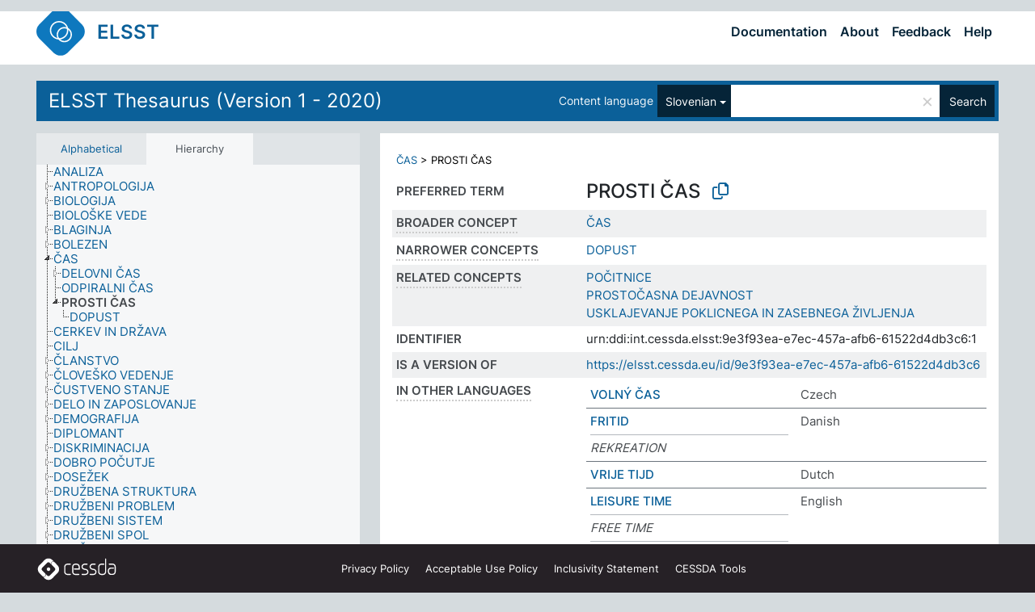

--- FILE ---
content_type: text/html; charset=UTF-8
request_url: https://thesauri.cessda.eu/elsst-1/en/page/9e3f93ea-e7ec-457a-afb6-61522d4db3c6?clang=sl
body_size: 9431
content:
<!DOCTYPE html>
<html dir="ltr" lang="en" prefix="og: https://ogp.me/ns#">
<head>
<base href="https://thesauri.cessda.eu/">
<link rel="shortcut icon" href="favicon.ico">
<meta http-equiv="X-UA-Compatible" content="IE=Edge">
<meta http-equiv="Content-Type" content="text/html; charset=UTF-8">
<meta name="viewport" content="width=device-width, initial-scale=1.0">
<meta name="format-detection" content="telephone=no">
<meta name="generator" content="Skosmos 2.18">
<meta name="title" content="PROSTI ČAS - ELSST Version 1 - Skosmos">
<meta property="og:title" content="PROSTI ČAS - ELSST Version 1 - Skosmos">
<meta name="description" content="Concept PROSTI ČAS in vocabulary ELSST Thesaurus (Version 1 - 2020)">
<meta property="og:description" content="Concept PROSTI ČAS in vocabulary ELSST Thesaurus (Version 1 - 2020)">
<link rel="canonical" href="https://thesauri.cessda.eu/elsst-1/en/page/9e3f93ea-e7ec-457a-afb6-61522d4db3c6?clang=sl">
<meta property="og:url" content="https://thesauri.cessda.eu/elsst-1/en/page/9e3f93ea-e7ec-457a-afb6-61522d4db3c6?clang=sl">
<meta property="og:type" content="website">
<meta property="og:site_name" content="Skosmos">
<link href="vendor/twbs/bootstrap/dist/css/bootstrap.min.css" media="screen, print" rel="stylesheet" type="text/css">
<link href="vendor/vakata/jstree/dist/themes/default/style.min.css" media="screen, print" rel="stylesheet" type="text/css">
<link href="vendor/davidstutz/bootstrap-multiselect/dist/css/bootstrap-multiselect.min.css" media="screen, print" rel="stylesheet" type="text/css">
<!-- <link href="resource/css/fira.css" media="screen, print" rel="stylesheet" type="text/css"> -->
<link href="resource/fontawesome/css/fontawesome.css" media="screen, print" rel="stylesheet" type="text/css">
<link href="resource/fontawesome/css/regular.css" media="screen, print" rel="stylesheet" type="text/css">
<link href="resource/fontawesome/css/solid.css" media="screen, print" rel="stylesheet" type="text/css">
<link href="resource/css/styles.css" media="screen, print" rel="stylesheet" type="text/css">

<title>PROSTI ČAS - ELSST Version 1 - Skosmos</title>
</head>
<body class="vocab-elsst-1">
  <noscript>
    <strong>We're sorry but Skosmos doesn't work properly without JavaScript enabled. Please enable it to continue.</strong>
  </noscript>
  <a id="skiptocontent" href="elsst-1/en/page/9e3f93ea-e7ec-457a-afb6-61522d4db3c6?clang=sl#maincontent">Skip to main content</a>
  <div class="topbar-container topbar-white">
    <div class="topbar topbar-white">
      <div id="topbar-service-helper">
  <a         class="service-en"  href="en/?clang=sl">
    <svg xmlns="http://www.w3.org/2000/svg" xml:space="preserve" id="home" x="0" y="0"
      style="enable-background:new 0 0 291 291" version="1.1" viewBox="0 0 291 291">
      <style>
        .st1 {
          fill-rule: evenodd;
          clip-rule: evenodd;
          fill: #fff
        }
      </style>
      <path
        d="m102.7 272.7-85.2-85.2c-23.3-23.3-23.3-61.5 0-84.9l85.2-85.2c23.3-23.3 61.5-23.3 84.9 0l85.2 85.2c23.3 23.3 23.3 61.5 0 84.9l-85.2 85.2c-23.4 23.3-61.6 23.3-84.9 0"
        style="fill:#0e78be" />
      <path
        d="M136.3 82.7c-30.6 0-55.5 24.8-55.5 55.5 0 30.6 24.8 55.5 55.5 55.5 30.6 0 55.5-24.9 55.5-55.5s-24.9-55.5-55.5-55.5zm0 8c26.2 0 47.5 21.3 47.5 47.5s-21.3 47.5-47.5 47.5-47.5-21.3-47.5-47.5 21.3-47.5 47.5-47.5z"
        class="st1" />
      <path
        d="M167.6 118.6c-25.3 0-45.8 20.5-45.8 45.8s20.5 45.8 45.8 45.8c25.3 0 45.8-20.5 45.8-45.8s-20.6-45.8-45.8-45.8zm0 8c20.9 0 37.8 16.9 37.8 37.8s-16.9 37.8-37.8 37.8-37.8-16.9-37.8-37.8 16.9-37.8 37.8-37.8z"
        class="st1" />
    </svg>
    <h1 id="hometitle">ELSST</h1>
  </a>
</div>
<div id="topbar-language-navigation">
    <div id="navigation">

    <a href="https://elsst.cessda.eu/" class="navigation-font">Documentation</a>


    <a href="en/about?clang=sl"
      id="navi2" class="navigation-font">
     About
    </a>
    <a href="elsst-1/en/feedback?clang=sl"
      id="navi3" class="navigation-font">
      Feedback
    </a>
    <a href="#"  id="navi4" class="navigation-font" data-bs-toggle="modal" title="Help" data-bs-target="#helpModal">
      Help
      </a>
      <div class="modal fade" id="helpModal" tabindex="-1" aria-labelledby="helpModalLabel" aria-hidden="true">
        <div class="modal-dialog">
          <div class="modal-content">
            <div class="modal-header">
              <h5 class="modal-title" id="helpModalLabel">Help</h5>
              <button type="button" class="btn-close" data-bs-dismiss="modal" aria-label="Close"></button>
            </div>
            <div class="modal-body">
              Hover your cursor over the text with a dotted underline to see instructions about the property.<br><br>For truncation search, please use the symbol * as in *animal or *patent*. For ends of search words, the search will be truncated automatically, even if the truncation symbol is not entered manually: thus, cat will yield the same results as cat*
            </div>
            <div class="modal-footer">
              <button type="button" class="btn btn-secondary" data-bs-dismiss="modal">Close</button>
      
            </div>
          </div>
        </div>
      </div>

  </div>
</div>

<!-- top-bar ENDS HERE -->
    </div>
  </div>
    <div class="headerbar">
    <div class="header-row"><div class="headerbar-coloured"></div><div class="header-left">
  <h1><a href="elsst-1/en/?clang=sl">ELSST Thesaurus (Version 1 - 2020)</a></h1>
</div>
<div class="header-float">
      <h2 class="sr-only">Search from vocabulary</h2>
    <div class="search-vocab-text"><p>Content language</p></div>
    <form class="navbar-form" role="search" name="text-search" action="elsst-1/en/search">
    <input style="display: none" name="clang" value="sl" id="lang-input">
    <div class="input-group">
      <div class="input-group-btn">
        <label class="sr-only" for="lang-dropdown-toggle">Content and search language</label>
        <button type="button" class="btn btn-default dropdown-toggle" data-bs-toggle="dropdown" aria-expanded="false" id="lang-dropdown-toggle">Slovenian<span class="caret"></span></button>
        <ul class="dropdown-menu" aria-labelledby="lang-dropdown-toggle">
                            <li><a class="dropdown-item" href="elsst-1/en/page/9e3f93ea-e7ec-457a-afb6-61522d4db3c6?clang=cs" class="lang-button" hreflang="cs">Czech</a></li>
                    <li><a class="dropdown-item" href="elsst-1/en/page/9e3f93ea-e7ec-457a-afb6-61522d4db3c6?clang=da" class="lang-button" hreflang="da">Danish</a></li>
                    <li><a class="dropdown-item" href="elsst-1/en/page/9e3f93ea-e7ec-457a-afb6-61522d4db3c6?clang=nl" class="lang-button" hreflang="nl">Dutch</a></li>
                    <li><a class="dropdown-item" href="elsst-1/en/page/9e3f93ea-e7ec-457a-afb6-61522d4db3c6" class="lang-button" hreflang="en">English</a></li>
                    <li><a class="dropdown-item" href="elsst-1/en/page/9e3f93ea-e7ec-457a-afb6-61522d4db3c6?clang=fi" class="lang-button" hreflang="fi">Finnish</a></li>
                    <li><a class="dropdown-item" href="elsst-1/en/page/9e3f93ea-e7ec-457a-afb6-61522d4db3c6?clang=fr" class="lang-button" hreflang="fr">French</a></li>
                    <li><a class="dropdown-item" href="elsst-1/en/page/9e3f93ea-e7ec-457a-afb6-61522d4db3c6?clang=de" class="lang-button" hreflang="de">German</a></li>
                    <li><a class="dropdown-item" href="elsst-1/en/page/9e3f93ea-e7ec-457a-afb6-61522d4db3c6?clang=el" class="lang-button" hreflang="el">Greek</a></li>
                    <li><a class="dropdown-item" href="elsst-1/en/page/9e3f93ea-e7ec-457a-afb6-61522d4db3c6?clang=hu" class="lang-button" hreflang="hu">Hungarian</a></li>
                    <li><a class="dropdown-item" href="elsst-1/en/page/9e3f93ea-e7ec-457a-afb6-61522d4db3c6?clang=is" class="lang-button" hreflang="is">Icelandic</a></li>
                    <li><a class="dropdown-item" href="elsst-1/en/page/9e3f93ea-e7ec-457a-afb6-61522d4db3c6?clang=lt" class="lang-button" hreflang="lt">Lithuanian</a></li>
                    <li><a class="dropdown-item" href="elsst-1/en/page/9e3f93ea-e7ec-457a-afb6-61522d4db3c6?clang=no" class="lang-button" hreflang="no">Norwegian</a></li>
                    <li><a class="dropdown-item" href="elsst-1/en/page/9e3f93ea-e7ec-457a-afb6-61522d4db3c6?clang=ro" class="lang-button" hreflang="ro">Romanian</a></li>
                    <li><a class="dropdown-item" href="elsst-1/en/page/9e3f93ea-e7ec-457a-afb6-61522d4db3c6?clang=sl" class="lang-button" hreflang="sl">Slovenian</a></li>
                    <li><a class="dropdown-item" href="elsst-1/en/page/9e3f93ea-e7ec-457a-afb6-61522d4db3c6?clang=es" class="lang-button" hreflang="es">Spanish</a></li>
                    <li><a class="dropdown-item" href="elsst-1/en/page/9e3f93ea-e7ec-457a-afb6-61522d4db3c6?clang=sv" class="lang-button" hreflang="sv">Swedish</a></li>
                            <li>
            <a class="dropdown-item" href="elsst-1/en/page/9e3f93ea-e7ec-457a-afb6-61522d4db3c6?clang=sl&amp;anylang=on"
              class="lang-button" id="lang-button-all">Any language</a>
            <input name="anylang" type="checkbox">
          </li>
        </ul>
      </div><!-- /btn-group -->
      <label class="sr-only" for="search-field">Enter search term</label>
      <input id="search-field" type="text" class="form-control" name="q" value="">
      <div class="input-group-btn">
        <label class="sr-only" for="search-all-button">Submit search</label>
        <button id="search-all-button" type="submit" class="btn btn-primary">Search</button>
      </div>
    </div>
      </form>
</div>
</div>  </div>
    <div class="main-container">
        <div id="sidebar">
          <div class="sidebar-buttons">
                <h2 class="sr-only">Sidebar listing: list and traverse vocabulary contents by a criterion</h2>
        <ul class="nav nav-tabs">
                                      <h3 class="sr-only">List vocabulary concepts alphabetically</h3>
                    <li id="alpha" class="nav-item"><a class="nav-link" href="elsst-1/en/index?clang=sl">Alphabetical</a></li>
                                                  <h3 class="sr-only">List vocabulary concepts hierarchically</h3>
                    <li id="hierarchy" class="nav-item">
            <a class="nav-link active" href="#" id="hier-trigger"
                        >Hierarchy            </a>
          </li>
                                                </ul>
      </div>
      
            <h4 class="sr-only">Listing vocabulary concepts alphabetically</h4>
            <div class="sidebar-grey  concept-hierarchy">
        <div id="alphabetical-menu">
                  </div>
              </div>
        </div>
    
            <main id="maincontent" tabindex="-1">
            <div class="content">
        <div id="content-top"></div>
                     <h2 class="sr-only">Concept information</h2>
            <div class="concept-info">
      <div class="concept-main">
              <div class="row">
                                      <div class="crumb-path">
                        <a class="propertyvalue bread-crumb" href="elsst-1/en/page/ac98f3f1-4846-44af-8cf3-e980cf47b27c?clang=sl">ČAS</a><span class="bread-crumb"> > </span>
                                                <span class="bread-crumb propertylabel-pink">PROSTI ČAS</span>
                                                </div>
                          </div>
            <div class="row property prop-preflabel"><div class="property-label property-label-pref"><h3 class="versal">
                                      Preferred term
                      </h3></div><div class="property-value-column"><span class="prefLabel conceptlabel" id="pref-label">PROSTI ČAS</span>
                        &nbsp;
        <button type="button" data-bs-toggle="tooltip" data-bs-placement="button" title="Copy to clipboard" class="btn btn-default btn-xs copy-clipboard" for="#pref-label"><span class="fa-regular fa-copy"></span></button></div><div class="col-md-12"><div class="preflabel-spacer"></div></div></div>
                       <div class="row property prop-skos_broader">
          <div class="property-label">
            <h3 class="versal               property-click skosmos-tooltip-wrapper skosmos-tooltip t-top" data-title="Broader concept
              ">
                              Broader concept
                          </h3>
          </div>
          <div class="property-value-column"><div class="property-value-wrapper">
                <ul>
                     <li>
                                                                               <a href="elsst-1/en/page/ac98f3f1-4846-44af-8cf3-e980cf47b27c?clang=sl"> ČAS</a>
                                                                                                      </li>
                </ul>
                </div></div></div>
                               <div class="row property prop-skos_narrower">
          <div class="property-label">
            <h3 class="versal               property-click skosmos-tooltip-wrapper skosmos-tooltip t-top" data-title="Narrower concepts.
              ">
                              Narrower concepts
                          </h3>
          </div>
          <div class="property-value-column"><div class="property-value-wrapper">
                <ul>
                     <li>
                                                                               <a href="elsst-1/en/page/57f06bbb-12b8-4f35-8c4c-a8194e2d00e3?clang=sl"> DOPUST</a>
                                                                                                      </li>
                </ul>
                </div></div></div>
                               <div class="row property prop-skos_related">
          <div class="property-label">
            <h3 class="versal               property-click skosmos-tooltip-wrapper skosmos-tooltip t-top" data-title="Concepts related to this concept.
              ">
                              Related concepts
                          </h3>
          </div>
          <div class="property-value-column"><div class="property-value-wrapper">
                <ul>
                     <li>
                                                                               <a href="elsst-1/en/page/c57833c7-f3ad-43d5-8ebb-b82b5bcba63f?clang=sl"> POČITNICE</a>
                                                                                                      </li>
                     <li>
                                                                               <a href="elsst-1/en/page/42a49af9-b9a4-466f-bab6-4c575da1ac76?clang=sl"> PROSTOČASNA DEJAVNOST</a>
                                                                                                      </li>
                     <li>
                                                                               <a href="elsst-1/en/page/0722ed90-dfb8-46e0-8c96-37f1cc3d7337?clang=sl"> USKLAJEVANJE POKLICNEGA IN ZASEBNEGA ŽIVLJENJA</a>
                                                                                                      </li>
                </ul>
                </div></div></div>
                               <div class="row property prop-dc_identifier">
          <div class="property-label">
            <h3 class="versal              ">
                              Identifier
                          </h3>
          </div>
          <div class="property-value-column"><div class="property-value-wrapper">
                <ul>
                     <li>
                                                                 <span>urn:ddi:int.cessda.elsst:9e3f93ea-e7ec-457a-afb6-61522d4db3c6:1</span>
                                      </li>
                </ul>
                </div></div></div>
                               <div class="row property prop-dc_isVersionOf">
          <div class="property-label">
            <h3 class="versal              ">
                              Is a version of
                          </h3>
          </div>
          <div class="property-value-column"><div class="property-value-wrapper">
                <ul>
                     <li>
                                                           <a href="https://elsst.cessda.eu/id/9e3f93ea-e7ec-457a-afb6-61522d4db3c6">https://elsst.cessda.eu/id/9e3f93ea-e7ec-457a-afb6-61522d4db3c6</a>                                                                                      </li>
                </ul>
                </div></div></div>
                                <div class="row property prop-other-languages">
        <div class="property-label"><h3 class="versal property-click skosmos-tooltip-wrapper skosmos-tooltip t-top" data-title="Terms for the concept in other languages." >In other languages</h3></div>
        <div class="property-value-column">
          <div class="property-value-wrapper">
            <ul>
                                          <li class="row other-languages first-of-language">
                <div class="col-6 versal versal-pref">
                                                      <a href='elsst-1/en/page/9e3f93ea-e7ec-457a-afb6-61522d4db3c6?clang=cs' hreflang='cs'>VOLNÝ ČAS</a>
                                  </div>
                <div class="col-6 versal"><p>Czech</p></div>
              </li>
                                                        <li class="row other-languages first-of-language">
                <div class="col-6 versal versal-pref">
                                                      <a href='elsst-1/en/page/9e3f93ea-e7ec-457a-afb6-61522d4db3c6?clang=da' hreflang='da'>FRITID</a>
                                  </div>
                <div class="col-6 versal"><p>Danish</p></div>
              </li>
                            <li class="row other-languages">
                <div class="col-6 versal replaced">
                                    REKREATION
                                  </div>
                <div class="col-6 versal"></div>
              </li>
                                                        <li class="row other-languages first-of-language">
                <div class="col-6 versal versal-pref">
                                                      <a href='elsst-1/en/page/9e3f93ea-e7ec-457a-afb6-61522d4db3c6?clang=nl' hreflang='nl'>VRIJE TIJD</a>
                                  </div>
                <div class="col-6 versal"><p>Dutch</p></div>
              </li>
                                                        <li class="row other-languages first-of-language">
                <div class="col-6 versal versal-pref">
                                                      <a href='elsst-1/en/page/9e3f93ea-e7ec-457a-afb6-61522d4db3c6' hreflang='en'>LEISURE TIME</a>
                                  </div>
                <div class="col-6 versal"><p>English</p></div>
              </li>
                            <li class="row other-languages">
                <div class="col-6 versal replaced">
                                    FREE TIME
                                  </div>
                <div class="col-6 versal"></div>
              </li>
                            <li class="row other-languages">
                <div class="col-6 versal replaced">
                                    LEISURE
                                  </div>
                <div class="col-6 versal"></div>
              </li>
                            <li class="row other-languages">
                <div class="col-6 versal replaced">
                                    RECREATION
                                  </div>
                <div class="col-6 versal"></div>
              </li>
                            <li class="row other-languages">
                <div class="col-6 versal replaced">
                                    SPARE TIME
                                  </div>
                <div class="col-6 versal"></div>
              </li>
                                                        <li class="row other-languages first-of-language">
                <div class="col-6 versal versal-pref">
                                                      <a href='elsst-1/en/page/9e3f93ea-e7ec-457a-afb6-61522d4db3c6?clang=fi' hreflang='fi'>VAPAA-AIKA</a>
                                  </div>
                <div class="col-6 versal"><p>Finnish</p></div>
              </li>
                                                        <li class="row other-languages first-of-language">
                <div class="col-6 versal versal-pref">
                                                      <a href='elsst-1/en/page/9e3f93ea-e7ec-457a-afb6-61522d4db3c6?clang=fr' hreflang='fr'>LOISIR</a>
                                  </div>
                <div class="col-6 versal"><p>French</p></div>
              </li>
                            <li class="row other-languages">
                <div class="col-6 versal replaced">
                                    TEMPS LIBRE
                                  </div>
                <div class="col-6 versal"></div>
              </li>
                                                        <li class="row other-languages first-of-language">
                <div class="col-6 versal versal-pref">
                                                      <a href='elsst-1/en/page/9e3f93ea-e7ec-457a-afb6-61522d4db3c6?clang=de' hreflang='de'>FREIZEIT</a>
                                  </div>
                <div class="col-6 versal"><p>German</p></div>
              </li>
                            <li class="row other-languages">
                <div class="col-6 versal replaced">
                                    ERHOLUNG
                                  </div>
                <div class="col-6 versal"></div>
              </li>
                            <li class="row other-languages">
                <div class="col-6 versal replaced">
                                    FREIE ZEIT
                                  </div>
                <div class="col-6 versal"></div>
              </li>
                                                        <li class="row other-languages first-of-language">
                <div class="col-6 versal versal-pref">
                                                      <a href='elsst-1/en/page/9e3f93ea-e7ec-457a-afb6-61522d4db3c6?clang=el' hreflang='el'>ΕΛΕΥΘΕΡΟΣ ΧΡΟΝΟΣ</a>
                                  </div>
                <div class="col-6 versal"><p>Greek</p></div>
              </li>
                            <li class="row other-languages">
                <div class="col-6 versal replaced">
                                    ΑΝΑΨΥΧΗ
                                  </div>
                <div class="col-6 versal"></div>
              </li>
                                                        <li class="row other-languages first-of-language">
                <div class="col-6 versal versal-pref">
                                                      <a href='elsst-1/en/page/9e3f93ea-e7ec-457a-afb6-61522d4db3c6?clang=lt' hreflang='lt'>LAISVALAIKIS</a>
                                  </div>
                <div class="col-6 versal"><p>Lithuanian</p></div>
              </li>
                            <li class="row other-languages">
                <div class="col-6 versal replaced">
                                    LAISVAS LAIKAS
                                  </div>
                <div class="col-6 versal"></div>
              </li>
                                                        <li class="row other-languages first-of-language">
                <div class="col-6 versal versal-pref">
                                                      <a href='elsst-1/en/page/9e3f93ea-e7ec-457a-afb6-61522d4db3c6?clang=no' hreflang='no'>FRITID</a>
                                  </div>
                <div class="col-6 versal"><p>Norwegian</p></div>
              </li>
                            <li class="row other-languages">
                <div class="col-6 versal replaced">
                                    REKREASJON
                                  </div>
                <div class="col-6 versal"></div>
              </li>
                                                        <li class="row other-languages first-of-language">
                <div class="col-6 versal versal-pref">
                                                      <a href='elsst-1/en/page/9e3f93ea-e7ec-457a-afb6-61522d4db3c6?clang=ro' hreflang='ro'>TIMP LIBER</a>
                                  </div>
                <div class="col-6 versal"><p>Romanian</p></div>
              </li>
                                                        <li class="row other-languages first-of-language">
                <div class="col-6 versal versal-pref">
                                                      <a href='elsst-1/en/page/9e3f93ea-e7ec-457a-afb6-61522d4db3c6?clang=es' hreflang='es'>OCIO</a>
                                  </div>
                <div class="col-6 versal"><p>Spanish</p></div>
              </li>
                                                        <li class="row other-languages first-of-language">
                <div class="col-6 versal versal-pref">
                                                      <a href='elsst-1/en/page/9e3f93ea-e7ec-457a-afb6-61522d4db3c6?clang=sv' hreflang='sv'>FRITID</a>
                                  </div>
                <div class="col-6 versal"><p>Swedish</p></div>
              </li>
                            <li class="row other-languages">
                <div class="col-6 versal replaced">
                                    REKREATION
                                  </div>
                <div class="col-6 versal"></div>
              </li>
                                        </ul>
          </div>
        </div>
      </div>
              <div class="row property prop-uri">
            <div class="property-label"><h3 class="versal">URI</h3></div>
            <div class="property-value-column">
                <div class="property-value-wrapper">
                    <span class="versal uri-input-box" id="uri-input-box">https://elsst.cessda.eu/id/1/9e3f93ea-e7ec-457a-afb6-61522d4db3c6</span>
                    <button type="button" data-bs-toggle="tooltip" data-bs-placement="button" title="Copy to clipboard" class="btn btn-default btn-xs copy-clipboard" for="#uri-input-box">
                      <span class="fa-regular fa-copy"></span>
                    </button>
                </div>
            </div>
        </div>
        <div class="row">
            <div class="property-label"><h3 class="versal">Download this concept:</h3></div>
            <div class="property-value-column">
<span class="versal concept-download-links"><a href="rest/v1/elsst-1/data?uri=https%3A%2F%2Felsst.cessda.eu%2Fid%2F1%2F9e3f93ea-e7ec-457a-afb6-61522d4db3c6&amp;format=application/rdf%2Bxml">RDF/XML</a>
          <a href="rest/v1/elsst-1/data?uri=https%3A%2F%2Felsst.cessda.eu%2Fid%2F1%2F9e3f93ea-e7ec-457a-afb6-61522d4db3c6&amp;format=text/turtle">
            TURTLE</a>
          <a href="rest/v1/elsst-1/data?uri=https%3A%2F%2Felsst.cessda.eu%2Fid%2F1%2F9e3f93ea-e7ec-457a-afb6-61522d4db3c6&amp;format=application/ld%2Bjson">JSON-LD</a>
        </span>            </div>
        </div>
      </div>
      <!-- appendix / concept mapping properties -->
      <div
          class="concept-appendix hidden"
          data-concept-uri="https://elsst.cessda.eu/id/1/9e3f93ea-e7ec-457a-afb6-61522d4db3c6"
          data-concept-type="skos:Concept"
          >
      </div>
    </div>
    
  

<template id="property-mappings-template">
    {{#each properties}}
    <div class="row{{#ifDeprecated concept.type 'skosext:DeprecatedConcept'}} deprecated{{/ifDeprecated}} property prop-{{ id }}">
        <div class="property-label"><h3 class="versal{{#ifNotInDescription type description}} property-click skosmos-tooltip-wrapper skosmos-tooltip t-top" data-title="{{ description }}{{/ifNotInDescription}}">{{label}}</h3></div>
        <div class="property-value-column">
            {{#each values }} {{! loop through ConceptPropertyValue objects }}
            {{#if prefLabel }}
            <div class="row">
                <div class="col-5">
                    <a class="versal" href="{{hrefLink}}">{{#if notation }}<span class="versal">{{ notation }} </span>{{/if}}{{ prefLabel }}</a>
                    {{#ifDifferentLabelLang lang }}<span class="propertyvalue"> ({{ lang }})</span>{{/ifDifferentLabelLang}}
                </div>
                {{#if vocabName }}
                    <span class="appendix-vocab-label col-7">{{ vocabName }}</span>
                {{/if}}
            </div>
            {{/if}}
            {{/each}}
        </div>
    </div>
    {{/each}}
</template>

        <div id="content-bottom"></div>
      </div>
    </main>
            <footer class="site-footer">
	<div class="bottombar main-container d-flex">
		<div id="bottomlogo">
			<a href="https://www.cessda.eu" target="_blank">
			<svg id="footerlogo" xmlns="http://www.w3.org/2000/svg" viewBox="0 0 189 56">
				<style>.ssst0 { fill: #fff }</style>
				<path class="ssst0" d="M79.29 41.35h-7.05c-3.99 0-7.24-3.24-7.24-7.23V22.34c0-3.99 3.25-7.23 7.24-7.23l7.05-.03h.01c.74 0 1.34.6 1.35 1.34 0 .74-.6 1.35-1.34 1.35l-7.05.03c-2.51 0-4.55 2.03-4.55 4.53v11.78c0 2.5 2.04 4.54 4.55 4.54h7.05c.74 0 1.35.6 1.35 1.35-.03.74-.63 1.35-1.37 1.35M99.17 41.37H90.8c-3.99 0-7.24-3.25-7.24-7.24V22.34c0-3.99 3.25-7.24 7.24-7.24h3.37c3.99 0 7.24 3.25 7.24 7.24v6.55h-12.6a1.35 1.35 0 0 1 0-2.7h9.9v-3.85c0-2.51-2.04-4.54-4.55-4.54H90.8c-2.51 0-4.54 2.04-4.54 4.54v11.79c0 2.51 2.04 4.54 4.54 4.54h8.37c.74 0 1.35.6 1.35 1.35-.01.75-.61 1.35-1.35 1.35M178.26 41.23h-4.17c-2 0-3.86-.98-5.23-2.76-1.29-1.68-2.01-3.9-2.01-6.26 0-4.78 2.98-8.11 7.24-8.11h5.93a1.35 1.35 0 0 1 0 2.7h-5.93c-2.72 0-4.55 2.18-4.55 5.42 0 3.49 2.04 6.33 4.55 6.33h4.17c2.51 0 4.55-2.04 4.55-4.54V22.2c0-2.5-2.04-4.54-4.55-4.54h-7.77a1.35 1.35 0 0 1 0-2.7h7.77c3.99 0 7.24 3.25 7.24 7.24V34c0 3.99-3.25 7.23-7.24 7.23M155.9 41.37h-4.26c-3.99 0-7.24-3.25-7.24-7.24v-11.8c0-3.99 3.25-7.24 7.24-7.24h6.04a1.35 1.35 0 0 1 0 2.7h-6.04c-2.51 0-4.55 2.04-4.55 4.54v11.8c0 2.51 2.04 4.54 4.55 4.54h4.26c2.51 0 4.55-2.04 4.55-4.54V4.66a1.35 1.35 0 0 1 2.7 0v29.47c-.01 3.99-3.26 7.24-7.25 7.24M114.66 41.37h-7.72a1.35 1.35 0 0 1 0-2.7h7.72c2.41 0 4.38-1.96 4.38-4.37 0-2.07-1.47-3.87-3.5-4.29l-3.77-.78c-.6-.11-1.46-.36-1.72-.46-2.72-1.04-4.55-3.69-4.55-6.6 0-3.9 3.17-7.07 7.07-7.07h5.83a1.35 1.35 0 0 1 0 2.7h-5.83c-2.41 0-4.38 1.96-4.38 4.37 0 1.8 1.13 3.44 2.81 4.09.13.05.81.25 1.25.33l.04.01 3.79.79c3.27.67 5.65 3.58 5.65 6.92 0 3.89-3.17 7.06-7.07 7.06M133.51 41.37h-7.72a1.35 1.35 0 0 1 0-2.7h7.72c2.41 0 4.38-1.96 4.38-4.37 0-2.07-1.47-3.87-3.5-4.29l-3.77-.78c-.6-.11-1.45-.36-1.72-.46-2.72-1.04-4.55-3.69-4.55-6.6 0-3.9 3.17-7.07 7.07-7.07h5.83a1.35 1.35 0 0 1 0 2.7h-5.83c-2.41 0-4.38 1.96-4.38 4.37 0 1.8 1.13 3.44 2.81 4.09.13.05.81.25 1.25.33l.04.01 3.79.79c3.27.67 5.65 3.58 5.65 6.92 0 3.89-3.17 7.06-7.07 7.06M32.49 27.99c0 2.29-1.85 4.14-4.14 4.14-2.29 0-4.14-1.85-4.14-4.14 0-2.29 1.85-4.14 4.14-4.14 2.28 0 4.14 1.85 4.14 4.14"></path>
				<path class="ssst0" d="M35.62 11.38c.91-.9 2.12-1.4 3.41-1.4.61 0 1.2.12 1.75.33L37.26 6.8c-2.02-2.01-4.56-3.28-7.37-3.65-.58-.08-1.16-.11-1.73-.11-3.44 0-6.67 1.34-9.09 3.76L7.14 18.73c-.3.3-.59.62-.86.95-1.89 2.29-2.91 5.15-2.91 8.16 0 3.44 1.34 6.67 3.77 9.1l2.88 2.88.61.61v-.01l3.4 3.4c.45.45.98.77 1.55.99l.04.04c.06.02.13.03.19.05.06.02.11.03.17.05.19.05.39.1.59.13h.05c.18.02.35.05.53.05 1.18 0 2.29-.46 3.12-1.28l.01-.01c.01-.01.02-.01.02-.02.84-.84 1.3-1.95 1.3-3.13s-.46-2.3-1.3-3.13l-3.85-3.85-3.03-3.05a3.995 3.995 0 0 1-1.18-2.84c0-.83.25-1.62.72-2.29.13-.18.27-.36.43-.53l5.88-5.88 6.06-6.07c.75-.75 1.76-1.17 2.83-1.17s2.08.42 2.84 1.17l3.53 3.52c-.22-.56-.34-1.16-.33-1.78-.01-1.28.5-2.49 1.42-3.41"></path>
				<path class="ssst0" d="M49.29 18.87l-6.94-6.99a4.404 4.404 0 0 0-3.11-1.27c-1.18 0-2.29.46-3.12 1.28-.84.83-1.31 1.95-1.31 3.13-.01 1.18.45 2.3 1.29 3.14l6.92 6.97c.76.76 1.18 1.77 1.18 2.84 0 1.07-.41 2.08-1.16 2.83L31.1 42.73c-.75.75-1.76 1.17-2.83 1.17s-2.08-.42-2.84-1.17l-3.49-3.49c.2.54.32 1.12.32 1.71 0 1.29-.5 2.51-1.42 3.43-.91.92-2.13 1.42-3.43 1.42a4.603 4.603 0 0 1-1.82-.36l3.57 3.57c2.02 2.01 4.56 3.28 7.37 3.65.57.08 1.15.11 1.73.11 3.44 0 6.67-1.33 9.09-3.76L49.3 37.06c2.42-2.43 3.76-5.66 3.76-9.1s-1.35-6.67-3.77-9.09"></path>
			</svg></a>
		</div>
		<div id="links">
			<a href="https://www.cessda.eu/Privacy-policy" target="_blank">Privacy<span class="d-none d-sm-inline"> Policy</span></a>
			<a href="https://www.cessda.eu/Acceptable-Use-Policy" target="_blank">Acceptable Use<span class="d-none d-sm-inline"> Policy</span></a>
			<a href="https://elsst.cessda.eu/guide/inclusivity" target="_blank">Inclusivity<span class="d-none d-sm-inline"> Statement</span></a>
			<a href="https://www.cessda.eu/Tools-Services" target="_blank">CESSDA Tools</a>
		</div>
	</div>
	<!-- Matomo -->
	<script>
			var _paq = window._paq = window._paq || [];
/* tracker methods like "setCustomDimension" should be called before "trackPageView" */
_paq.push(["setDoNotTrack", true]);
_paq.push(['trackPageView']);
_paq.push(['enableLinkTracking']);
(function () {
var u = "https://cessda.matomo.cloud/";
_paq.push([
'setTrackerUrl',
u + 'matomo.php'
]);
_paq.push(['setSiteId', '6']);
var d = document,
g = d.createElement('script'),
s = d.getElementsByTagName('script')[0];
g.type = 'text/javascript';
g.async = true;
g.src = '//cdn.matomo.cloud/cessda.matomo.cloud/matomo.js';
s.parentNode.insertBefore(g, s);
})();
		</script>
	<!-- End Matomo Code -->
</footer>
  </div>
  <script>
<!-- translations needed in javascript -->
var noResultsTranslation = "No results";
var loading_text = "Loading more items";
var loading_failed_text = "Error: Loading more items failed!";
var loading_retry_text = "Retry";
var jstree_loading = "Loading ...";
var results_disp = "All %d results displayed";
var all_vocabs  = "from all";
var n_selected = "selected";
var missing_value = "Value is required and can not be empty";
var expand_paths = "show all # paths";
var expand_propvals = "show all # values";
var hiertrans = "Hierarchy";
var depr_trans = "Deprecated concept";
var sr_only_translations = {
  hierarchy_listing: "Hierarchical listing of vocabulary concepts",
  groups_listing: "Hierarchical listing of vocabulary concepts and groupings",
};

<!-- variables passed through to javascript -->
var lang = "en";
var content_lang = "sl";
var vocab = "elsst-1";
var uri = "https://elsst.cessda.eu/id/1/9e3f93ea-e7ec-457a-afb6-61522d4db3c6";
var prefLabels = [{"lang": "sl","label": "PROSTI ČAS"}];
var uriSpace = "https://elsst.cessda.eu/id/1/";
var showNotation = true;
var sortByNotation = null;
var languageOrder = ["sl","en","cs","da","nl","fi","fr","de","el","hu","is","lt","no","ro","es","sv"];
var vocShortName = "ELSST Version 1";
var explicitLangCodes = false;
var pluginParameters = [];
</script>

<script type="application/ld+json">
{"@context":{"skos":"http://www.w3.org/2004/02/skos/core#","isothes":"http://purl.org/iso25964/skos-thes#","rdfs":"http://www.w3.org/2000/01/rdf-schema#","owl":"http://www.w3.org/2002/07/owl#","dct":"http://purl.org/dc/terms/","dc11":"http://purl.org/dc/elements/1.1/","uri":"@id","type":"@type","lang":"@language","value":"@value","graph":"@graph","label":"rdfs:label","prefLabel":"skos:prefLabel","altLabel":"skos:altLabel","hiddenLabel":"skos:hiddenLabel","broader":"skos:broader","narrower":"skos:narrower","related":"skos:related","inScheme":"skos:inScheme","schema":"http://schema.org/","wd":"http://www.wikidata.org/entity/","wdt":"http://www.wikidata.org/prop/direct/","elsst1":"https://elsst.cessda.eu/id/1/"},"graph":[{"uri":"dct:identifier","label":{"lang":"en","value":"URN"}},{"uri":"dct:isVersionOf","label":{"lang":"en","value":"Is a version of"}},{"uri":"https://elsst.cessda.eu/id/1/","type":["skos:ConceptScheme","owl:Ontology"],"prefLabel":[{"lang":"sv","value":"ELSST Thesaurus"},{"lang":"sl","value":"ELSST Thesaurus"},{"lang":"ro","value":"ELSST Thesaurus"},{"lang":"no","value":"ELSST Thesaurus"},{"lang":"nl","value":"ELSST Thesaurus"},{"lang":"lt","value":"ELSST Thesaurus"},{"lang":"fr","value":"ELSST Thesaurus"},{"lang":"fi","value":"ELSST Thesaurus"},{"lang":"es","value":"ELSST Thesaurus"},{"lang":"en","value":"ELSST Thesaurus"},{"lang":"el","value":"ELSST Thesaurus"},{"lang":"de","value":"ELSST Thesaurus"},{"lang":"da","value":"ELSST Thesaurus"},{"lang":"cs","value":"ELSST Thesaurus"}]},{"uri":"elsst1:0722ed90-dfb8-46e0-8c96-37f1cc3d7337","type":"skos:Concept","prefLabel":[{"lang":"el","value":"ΕΞΙΣΟΡΡΟΠΗΣΗ ΕΡΓΑΣΙΑΚΗΣ ΚΑΙ ΠΡΟΣΩΠΙΚΗΣ ΖΩΗΣ"},{"lang":"de","value":"WORK-LIFE-BALANCE"},{"lang":"en","value":"WORK-LIFE BALANCE"},{"lang":"cs","value":"WORK-LIFE BALANCE"},{"lang":"sl","value":"USKLAJEVANJE POKLICNEGA IN ZASEBNEGA ŽIVLJENJA"},{"lang":"fi","value":"TYÖN JA YKSITYISELÄMÄN TASAPAINO"},{"lang":"es","value":"ES_WORK-LIFE BALANCE"},{"lang":"fr","value":"ÉQUILIBRE TRAVAIL-VIE PRIVÉE"},{"lang":"ro","value":"ECHILIBRUL VIAȚĂ-MUNCĂ"},{"lang":"lt","value":"DARBO IR ASMENINIO GYVENIMO PUSIAUSVYRA"},{"lang":"no","value":"BALANSE MELLOM JOBB OG FRITID"},{"lang":"nl","value":"BALANS TUSSEN WERK EN PRIVÉLEVEN"},{"lang":"sv","value":"BALANS MELLAN ARBETE OCH FRITID"},{"lang":"da","value":"BALANCE MELLEM ARBEJDE OG FRITID"}],"related":{"uri":"elsst1:9e3f93ea-e7ec-457a-afb6-61522d4db3c6"}},{"uri":"elsst1:42a49af9-b9a4-466f-bab6-4c575da1ac76","type":"skos:Concept","prefLabel":[{"lang":"el","value":"ΔΡΑΣΤΗΡΙΟΤΗΤΕΣ ΕΛΕΥΘΕΡΟΥ ΧΡΟΝΟΥ"},{"lang":"nl","value":"VRIJETIJDSACTIVITEITEN"},{"lang":"cs","value":"VOLNÝ ČAS - ČINNOSTI"},{"lang":"fi","value":"VAPAA-AJANTOIMINNAT"},{"lang":"sl","value":"PROSTOČASNA DEJAVNOST"},{"lang":"en","value":"LEISURE TIME ACTIVITIES"},{"lang":"lt","value":"LAISVALAIKIO VEIKLA"},{"lang":"sv","value":"FRITIDSAKTIVITETER"},{"lang":"no","value":"FRITIDSAKTIVITETER"},{"lang":"da","value":"FRITIDSAKTIVITET"},{"lang":"de","value":"FREIZEITAKTIVITÄTEN"},{"lang":"fr","value":"ACTIVITÉS DE LOISIRS"},{"lang":"ro","value":"ACTIVITĂȚI DE TIMP LIBER"},{"lang":"es","value":"ACTIVIDADES DE OCIO"}],"related":{"uri":"elsst1:9e3f93ea-e7ec-457a-afb6-61522d4db3c6"}},{"uri":"elsst1:57f06bbb-12b8-4f35-8c4c-a8194e2d00e3","type":"skos:Concept","broader":{"uri":"elsst1:9e3f93ea-e7ec-457a-afb6-61522d4db3c6"},"prefLabel":[{"lang":"el","value":"ΑΔΕΙΑ ΔΙΑΚΟΠΩΝ"},{"lang":"nl","value":"VAKANTIEVERLOF"},{"lang":"fr","value":"VACANCES (CONGÉ)"},{"lang":"sv","value":"SEMESTER"},{"lang":"es","value":"PERMISO DE VACACIONES"},{"lang":"lt","value":"METINĖS ATOSTOGOS"},{"lang":"fi","value":"LOMA"},{"lang":"de","value":"JAHRESURLAUB"},{"lang":"en","value":"HOLIDAY LEAVE"},{"lang":"no","value":"FERIE"},{"lang":"da","value":"FERIE"},{"lang":"cs","value":"DOVOLENÁ NA ZOTAVENOU"},{"lang":"sl","value":"DOPUST"},{"lang":"ro","value":"CONCEDIU DE ODIHNĂ"}]},{"uri":"elsst1:9e3f93ea-e7ec-457a-afb6-61522d4db3c6","type":"skos:Concept","dct:identifier":[{"lang":"sv","value":"urn:ddi:int.cessda.elsst:9e3f93ea-e7ec-457a-afb6-61522d4db3c6:1"},{"lang":"sl","value":"urn:ddi:int.cessda.elsst:9e3f93ea-e7ec-457a-afb6-61522d4db3c6:1"},{"lang":"ro","value":"urn:ddi:int.cessda.elsst:9e3f93ea-e7ec-457a-afb6-61522d4db3c6:1"},{"lang":"no","value":"urn:ddi:int.cessda.elsst:9e3f93ea-e7ec-457a-afb6-61522d4db3c6:1"},{"lang":"nl","value":"urn:ddi:int.cessda.elsst:9e3f93ea-e7ec-457a-afb6-61522d4db3c6:1"},{"lang":"lt","value":"urn:ddi:int.cessda.elsst:9e3f93ea-e7ec-457a-afb6-61522d4db3c6:1"},{"lang":"fr","value":"urn:ddi:int.cessda.elsst:9e3f93ea-e7ec-457a-afb6-61522d4db3c6:1"},{"lang":"fi","value":"urn:ddi:int.cessda.elsst:9e3f93ea-e7ec-457a-afb6-61522d4db3c6:1"},{"lang":"es","value":"urn:ddi:int.cessda.elsst:9e3f93ea-e7ec-457a-afb6-61522d4db3c6:1"},{"lang":"en","value":"urn:ddi:int.cessda.elsst:9e3f93ea-e7ec-457a-afb6-61522d4db3c6:1"},{"lang":"el","value":"urn:ddi:int.cessda.elsst:9e3f93ea-e7ec-457a-afb6-61522d4db3c6:1"},{"lang":"de","value":"urn:ddi:int.cessda.elsst:9e3f93ea-e7ec-457a-afb6-61522d4db3c6:1"},{"lang":"da","value":"urn:ddi:int.cessda.elsst:9e3f93ea-e7ec-457a-afb6-61522d4db3c6:1"},{"lang":"cs","value":"urn:ddi:int.cessda.elsst:9e3f93ea-e7ec-457a-afb6-61522d4db3c6:1"}],"dct:isVersionOf":{"uri":"https://elsst.cessda.eu/id/9e3f93ea-e7ec-457a-afb6-61522d4db3c6"},"dct:issued":{"lang":"en","value":"2020-11-16"},"altLabel":[{"lang":"el","value":"ΑΝΑΨΥΧΗ"},{"lang":"fr","value":"TEMPS LIBRE"},{"lang":"en","value":"SPARE TIME"},{"lang":"sv","value":"REKREATION"},{"lang":"da","value":"REKREATION"},{"lang":"no","value":"REKREASJON"},{"lang":"en","value":"RECREATION"},{"lang":"en","value":"LEISURE"},{"lang":"lt","value":"LAISVAS LAIKAS"},{"lang":"de","value":"FREIE ZEIT"},{"lang":"en","value":"FREE TIME"},{"lang":"de","value":"ERHOLUNG"}],"broader":{"uri":"elsst1:ac98f3f1-4846-44af-8cf3-e980cf47b27c"},"skos:definition":[{"lang":"de","value":"ZEIT, DIE MAN AUSSERHALB DER REGULÄREN BESCHÄFTIGUNG VERBRINGT."},{"lang":"ro","value":"TIMPUL PETRECUT ÎN AFARA ORELOR DE MUNCĂ SAU ÎN AFARA OCUPAȚIEI PRINCIPALE A UNUI INDIVID"},{"lang":"en","value":"TIME SPENT AWAY FROM ONE'S USUAL OCCUPATION"},{"lang":"sv","value":"TID UTANFÖR ENS VANLIGA SYSSELSÄTTNING."},{"lang":"da","value":"TID DER ER BRUGT UDEN FOR ARBEJDET"},{"lang":"no","value":"TID DA MAN HAR FRI FRA SITT VANLIGE ARBEID"},{"lang":"fr","value":"TEMPS PASSÉ EN-DEHORS DE L'OCCUPATION HABITUELLE."},{"lang":"nl","value":"DE TIJD DIE MEN BUITEN DE GEBRUIKELIJKE BEZIGHEDEN DOORBRENGT"}],"inScheme":{"uri":"https://elsst.cessda.eu/id/1/"},"narrower":{"uri":"elsst1:57f06bbb-12b8-4f35-8c4c-a8194e2d00e3"},"prefLabel":[{"lang":"de","value":"FREIZEIT"},{"lang":"da","value":"FRITID"},{"lang":"no","value":"FRITID"},{"lang":"sv","value":"FRITID"},{"lang":"lt","value":"LAISVALAIKIS"},{"lang":"en","value":"LEISURE TIME"},{"lang":"fr","value":"LOISIR"},{"lang":"es","value":"OCIO"},{"lang":"sl","value":"PROSTI ČAS"},{"lang":"ro","value":"TIMP LIBER"},{"lang":"fi","value":"VAPAA-AIKA"},{"lang":"cs","value":"VOLNÝ ČAS"},{"lang":"nl","value":"VRIJE TIJD"},{"lang":"el","value":"ΕΛΕΥΘΕΡΟΣ ΧΡΟΝΟΣ"}],"related":[{"uri":"elsst1:c57833c7-f3ad-43d5-8ebb-b82b5bcba63f"},{"uri":"elsst1:0722ed90-dfb8-46e0-8c96-37f1cc3d7337"},{"uri":"elsst1:42a49af9-b9a4-466f-bab6-4c575da1ac76"}]},{"uri":"elsst1:ac98f3f1-4846-44af-8cf3-e980cf47b27c","type":"skos:Concept","narrower":{"uri":"elsst1:9e3f93ea-e7ec-457a-afb6-61522d4db3c6"},"prefLabel":[{"lang":"el","value":"ΧΡΟΝΟΣ"},{"lang":"de","value":"ZEIT"},{"lang":"ro","value":"TIMP"},{"lang":"en","value":"TIME"},{"lang":"nl","value":"TIJD"},{"lang":"es","value":"TIEMPO"},{"lang":"sv","value":"TID"},{"lang":"no","value":"TID"},{"lang":"da","value":"TID"},{"lang":"fr","value":"TEMPS"},{"lang":"lt","value":"LAIKAS"},{"lang":"sl","value":"ČAS"},{"lang":"cs","value":"ČAS"},{"lang":"fi","value":"AIKA"}]},{"uri":"elsst1:c57833c7-f3ad-43d5-8ebb-b82b5bcba63f","type":"skos:Concept","prefLabel":[{"lang":"el","value":"ΔΙΑΚΟΠΕΣ"},{"lang":"nl","value":"VAKANTIES"},{"lang":"ro","value":"VACANȚE"},{"lang":"fr","value":"VACANCES"},{"lang":"es","value":"VACACIONES"},{"lang":"de","value":"URLAUB"},{"lang":"sv","value":"SEMESTERRESOR"},{"lang":"sl","value":"POČITNICE"},{"lang":"fi","value":"LOMAILU"},{"lang":"en","value":"HOLIDAYS"},{"lang":"da","value":"FRIDAG"},{"lang":"no","value":"FERIER"},{"lang":"cs","value":"DOBA ODPOČINKU"},{"lang":"lt","value":"ATOSTOGOS"}],"related":{"uri":"elsst1:9e3f93ea-e7ec-457a-afb6-61522d4db3c6"}}]}
</script>
<script src="vendor/components/jquery/jquery.min.js"></script>
<script src="vendor/components/handlebars.js/handlebars.min.js"></script>
<script src="vendor/vakata/jstree/dist/jstree.min.js"></script>
<script src="vendor/twitter/typeahead.js/dist/typeahead.bundle.min.js"></script>
<script src="vendor/davidstutz/bootstrap-multiselect/dist/js/bootstrap-multiselect.min.js"></script>
<script src="vendor/twbs/bootstrap/dist/js/bootstrap.bundle.js"></script>
<script src="vendor/etdsolutions/waypoints/jquery.waypoints.min.js"></script>
<script src="vendor/newerton/jquery-mousewheel/jquery.mousewheel.min.js"></script>
<script src="vendor/pamelafox/lscache/lscache.min.js"></script>
<script src="resource/js/config.js"></script>
<script src="resource/js/hierarchy.js"></script>
<script src="resource/js/groups.js"></script>
<script src="resource/js/scripts.js"></script>
<script src="resource/js/docready.js"></script>

    </body>
</html>
